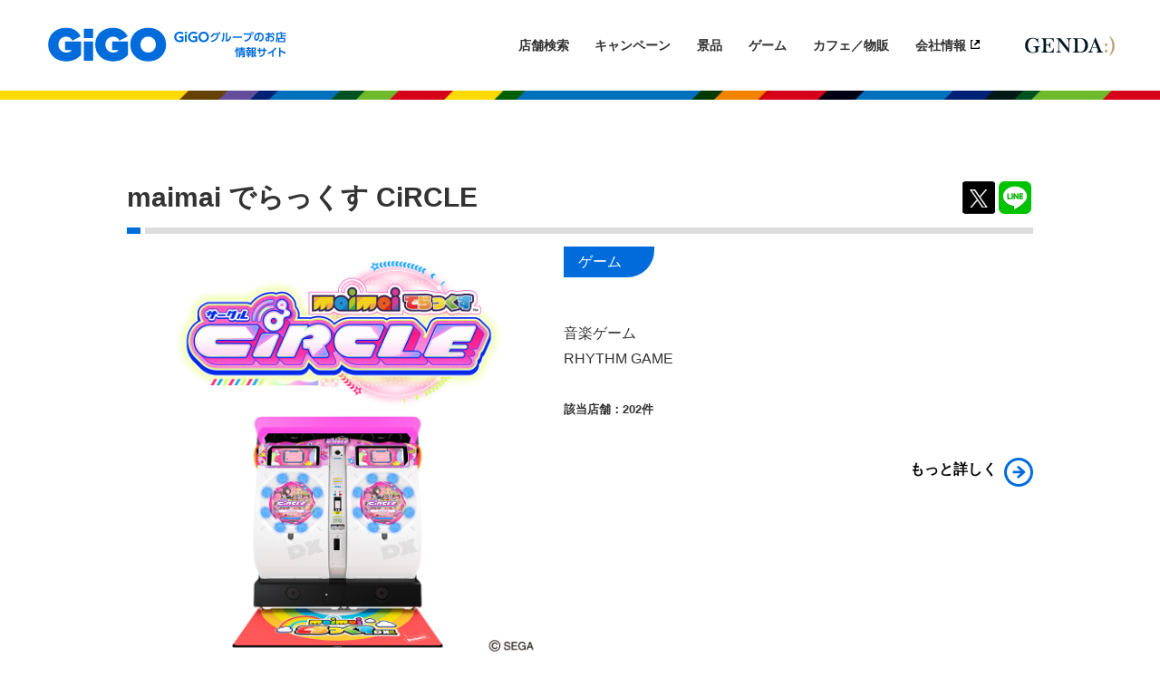

--- FILE ---
content_type: text/html; charset=utf-8
request_url: https://tempo.gendagigo.jp/cts/maimai/?pno_389=4
body_size: 48601
content:
<!DOCTYPE html>
<html lang="ja-JP">
<head id="Head"><meta http-equiv="Content-Type" content="text/html; charset=UTF-8" /><meta id="MetaDescription" name="DESCRIPTION" content="(C)株式会社GENDA GiGO Entertainment
" /><style id="StylePlaceholder" type="text/css"></style><link id="_Portals__default_" rel="stylesheet" type="text/css" href="/Portals/_default/default.css" /><link id="_Portals_0_Skins_SET_" rel="stylesheet" type="text/css" href="/Portals/0/Skins/SET/skin.css" /><link id="_Portals_0_Containers_SET_" rel="stylesheet" type="text/css" href="/Portals/0/Containers/SET/container.css" /><link id="_Portals_0_" rel="stylesheet" type="text/css" href="/Portals/0/portal.css" /><script src="/js/tools/jquery-1.11.2.min.js" type="text/javascript"></script><script src="/js/tools/jquery.cookie.js" type="text/javascript"></script><link rel="SHORTCUT ICON" href="/Portals/0/favicon.ico" /><title>
	コンテンツ対象店舗一覧｜GENDAGiGO
</title><meta property="og:title" content="maimai でらっくす CiRCLE" /><meta property="og:description" content="https://tempo.gendagigo.jp/cts/maimai/?pno_389=4" /><!-- Google Tag Manager -->
<script>(function(w,d,s,l,i){w[l]=w[l]||[];w[l].push({'gtm.start':
new Date().getTime(),event:'gtm.js'});var f=d.getElementsByTagName(s)[0],
j=d.createElement(s),dl=l!='dataLayer'?'&l='+l:'';j.async=true;j.src=
'https://www.googletagmanager.com/gtm.js?id='+i+dl;f.parentNode.insertBefore(j,f);
})(window,document,'script','dataLayer','GTM-PWJ4Q6Z7');</script>
<!-- End Google Tag Manager -->


<script type="text/javascript">
(function(a,b,c,d,e,f,g){
e='//d.nakanohito.jp/ua/uwa.js';
a['UlGlobalObject']=d;a[d]=a[d]||function(){(a[d].q=a[d].q||[]).push(arguments)};
a[d].l=1*new Date();
f=b.createElement(c),g=b.getElementsByTagName(c)[0];
f.async=1;f.src=e;g.parentNode.insertBefore(f,g)
})(window,document,'script','_uao');

_uao('init', '20080468', {oem_id: 1,fpf: true});
_uao('set', 'lg_id', '');
_uao('send', 'pv');
</script>
<!-- LINE Tag Base Code -->
<!-- Do Not Modify -->
<script>
(function(g,d,o){
  g._ltq=g._ltq||[];g._lt=g._lt||function(){g._ltq.push(arguments)};
  var h=location.protocol==='https:'?'https://d.line-scdn.net':'http://d.line-cdn.net';
  var s=d.createElement('script');s.async=1;
  s.src=o||h+'/n/line_tag/public/release/v1/lt.js';
  var t=d.getElementsByTagName('script')[0];t.parentNode.insertBefore(s,t);
    })(window, document);
_lt('init', {
  customerType: 'lap',
  tagId: '15ce5710-ade5-4821-aa16-14589f917339'
});
_lt('send', 'pv', ['15ce5710-ade5-4821-aa16-14589f917339']);
</script>
<noscript>
  <img height="1" width="1" style="display:none"
       src="https://tr.line.me/tag.gif?c_t=lap&t_id=15ce5710-ade5-4821-aa16-14589f917339&e=pv&noscript=1" />
</noscript>
<!-- End LINE Tag Base Code -->
<meta property="og:image" content="https://tempo.gendagigo.jp/Portals/0/gigo-logo-ogp.png"/>
<link rel="apple-touch-icon" href="/Portals/0/apple-touch-icon.png" sizes="180x180">
<link rel="icon" type="image/png" href="/Portals/0/android-touch-icon.png" sizes="192x192">

</head>
<body id="Body" class="_SET _1Column pcMode pcView">
    <noscript><div class="lblNoScript"><span id="lblNoScript" class="NormalRed">本システムでは、JavaScriptを利用しています。JavaScriptを有効に設定してからご利用ください。</span></div></noscript>
    <p class="skip"><a href="#dnn_ContentPane"><span id="lblSkipContentPane">本文へスキップします。</span></a></p> 
    <form name="Form" method="post" action="/cts/maimai/?pno_389=4" id="Form" enctype="multipart/form-data" style="height: 100%;">
<div>
<input type="hidden" name="__EVENTTARGET" id="__EVENTTARGET" value="" />
<input type="hidden" name="__EVENTARGUMENT" id="__EVENTARGUMENT" value="" />
<input type="hidden" name="__VIEWSTATE" id="__VIEWSTATE" value="/[base64]/[base64]/jgqTjg4jjg6vvvIjmmIfpoIbvvIkFB05hbWVBc2NnEAUY44K/[base64]/cG5vXzM4OT0zIj4zPC9hPjwvbGk+DQo8bGkgY2xhc3M9IkN1cnJlbnQiPjQ8L2xpPg0KPGxpPjxhIGhyZWY9Ii9jdHMvbWFpbWFpLz9wbm9fMzg5PTUiPjU8L2E+PC9saT4NCjxsaT48YSBocmVmPSIvY3RzL21haW1haS8/cG5vXzM4OT02Ij42PC9hPjwvbGk+DQo8bGk+PGEgaHJlZj0iL2N0cy9tYWltYWkvP3Bub18zODk9NyI+NzwvYT48L2xpPg0KPGxpPjxhIGhyZWY9Ii9jdHMvbWFpbWFpLz9wbm9fMzg5PTgiPjg8L2E+PC9saT4NCjxsaT48YSBocmVmPSIvY3RzL21haW1haS8/[base64]/[base64]/[base64]/msLTmiLg8L2E+PC9oMz4KICAgIDxwIGNsYXNzPSJwcm9kdWN0QWRkcmVzcyI+PGRpdiBjbGFzcz0iYWRkcmVzcyI+DQo8cD7ojKjln47nnIzmsLTmiLjluILlrq7nlLoxLTctNDTjgrPjg6Djg5zjg4Pjgq/[base64]/[base64]/[base64]/lrofpg73lrq48L2E+PC9oMz4KICAgIDxwIGNsYXNzPSJwcm9kdWN0QWRkcmVzcyI+PGRpdiBjbGFzcz0iYWRkcmVzcyI+DQo8cD7moIPmnKjnnIzlrofpg73lrq7luILmnbHlrr/[base64]/[base64]/[base64]/[base64]/[base64]/ppKjmnpc8L2E+PC9oMz4KICAgIDxwIGNsYXNzPSJwcm9kdWN0QWRkcmVzcyI+PGRpdiBjbGFzcz0iYWRkcmVzcyI+DQo8cD7nvqTppqznnIzppKjmnpfluILlsI/moZHljp/[base64]/[base64]/cG5vXzM4OT03Ij43PC9hPjwvbGk+DQo8bGk+PGEgaHJlZj0iL2N0cy9tYWltYWkvP3Bub18zODk9OCI+ODwvYT48L2xpPg0KPGxpPjxhIGhyZWY9Ii9jdHMvbWFpbWFpLz9wbm9fMzg5PTkiPjk8L2E+PC9saT4NCjxsaT48YSBocmVmPSIvY3RzL21haW1haS8/[base64]/44O85pyJFgIfDAUBNWRkZAIGD2QWAgIBDxAPFgIfAAUM5a6M5YWo5YiG54WZFgIfDAUBNmRkZAIHD2QWAgIBDxAPFgIfAAUJ6aOy6aOf5bqXFgIfDAUCMjhkZGQCCA9kFgICAQ8QDxYCHwAFBuemgeeFmRYCHwwFAjMxZGRkAgUPFgQfBwL/////[base64]/[base64]/////[base64]" />
</div>

<script type="text/javascript">
//<![CDATA[
var theForm = document.forms['Form'];
if (!theForm) {
    theForm = document.Form;
}
function __doPostBack(eventTarget, eventArgument) {
    if (!theForm.onsubmit || (theForm.onsubmit() != false)) {
        theForm.__EVENTTARGET.value = eventTarget;
        theForm.__EVENTARGUMENT.value = eventArgument;
        theForm.submit();
    }
}
//]]>
</script>


<script src="/WebResource.axd?d=HACbP2ms3mURq8yQahZ94NftDxGkrTrEso8YhCnpCghR5jOkYRpEVMaG-D1thcxQFKdga4NLhpsbdCG30&amp;t=638314226908353130" type="text/javascript"></script>


<script src="/js/dnncore.js" type="text/javascript"></script>
<script src="/js/infocms.js" type="text/javascript"></script><script type='text/javascript'>
(function($) {
    $(window).on('load', function(){
        $('#toFacebookForContent').on('click', function() {
            window.open('http://www.facebook.com/share.php?u=' + encodeURIComponent(location.href) + '&t=maimai+%e3%81%a7%e3%82%89%e3%81%a3%e3%81%8f%e3%81%99+CiRCLE&caption=maimai+%e3%81%a7%e3%82%89%e3%81%a3%e3%81%8f%e3%81%99+CiRCLE',
                "FBwindow", "width=650, height=450, menubar=no, toolbar=no, scrollbars=yes");
            return false;
        });
        $('#toTwitterForContent').on('click', function() {
            window.open('https://twitter.com/share?&text=maimai+%e3%81%a7%e3%82%89%e3%81%a3%e3%81%8f%e3%81%99+CiRCLE&url=' + encodeURIComponent(location.href),
                "TWwindow","width=650, height=450, menubar=no, toolbar=no, scrollbars=yes");
            return false;
        });
        $('#toLineForContent').wrapInner('<a href="http://line.me/R/msg/text/?maimai+%e3%81%a7%e3%82%89%e3%81%a3%e3%81%8f%e3%81%99+CiRCLE' + encodeURIComponent(location.href) + '" target="_blank"></a>');
        $('#toGoogleForContent').on('click', function() {
            window.open('https://plus.google.com/share?hl=ja&url=' + encodeURIComponent(location.href) + '&title=maimai+%e3%81%a7%e3%82%89%e3%81%a3%e3%81%8f%e3%81%99+CiRCLE',
                "GGwindow","width=600, height=600, menubar=no, toolbar=no, scrollbars=yes");
            return false;
        });
    });
})(jQuery);
</script>

<script src="/js/MicrosoftAjax.ja.js" type="text/javascript"></script>
<script src="/ScriptResource.axd?d=c9xf5qidu0VyX331ceqXXZZ78urvSuRoTTtYVH4pe7tsHxu3VUIxe02cgNXxXX0_3KRyyqOnTjXP0uG44JGf4VAkk9AGQcjVb3Z9CZ8W4kdHEhspcuoNIzatJXev4WPVXVtOl9mIgjAdRH-3i0o5JcAhu2K5ZqYTz77p9Q2&amp;t=559a934d" type="text/javascript"></script>
<div>

	<input type="hidden" name="__VIEWSTATEGENERATOR" id="__VIEWSTATEGENERATOR" value="CA0B0334" />
</div>
        
        
<script>jQuery.noConflict();</script>
<script src="/Portals/0/js/smoothScroll/smoothScroll.js"></script>
<script src="/Portals/0/js/toTop/toTop.js"></script>
<script src="/Portals/0/js/placeholder/placeholder.js"></script>
<script src="/Portals/0/js/matchHeight/jquery.matchHeight-min.js"></script>
<script src="/Portals/0/js/bxslider/jquery.bxslider.min.js"></script>
<script src="/Portals/0/js/burgertempo/burger.js"></script>
<link rel="stylesheet" type="text/css" href="/Portals/0/js/burgertempo/burger.css">
<script src="/Portals/0/js/accordion/accordion.js"></script>
<link rel="stylesheet" type="text/css" href="/Portals/0/js/bxslider/jquery.bxslider.css">
<link href="https://fonts.googleapis.com/css2?family=Poppins:wght@600&display=swap" rel="stylesheet">
<script src="/Portals/0/js/headFix/headFix.js"></script>
<script src="/Portals/0/js/common.js"></script>
<div id="skin1Column" class="skinBody">
	<header id="headBody">
		<div class="headInnerWrap">
			<div class="headLogo">
				<h1 class="logo"><a id="dnn_dnnLOGO_hypLogo" title="株式会社GENDA GiGO Entertainment" href="https://tempo.gendagigo.jp/"><img id="dnn_dnnLOGO_imgLogo" src="/Portals/0/images/common/logo_gigo.png" alt="株式会社GENDA GiGO Entertainment" style="border-width:0px;" /></a></h1>
			</div>
			<div class="headRightWrap">
				<div class="headTopBox">
					<div id="dnn_MenuPane" class="MenuPane">
<div class="zero">
  <div class="contents">
    <div class="actionBtn"></div>
    <div id="dnn_ctr2561_ContentPane"><!-- Start_Module_2561 --><div id="dnn_ctr2561_ModuleContent">
	<div id="dnn_ctr2561_HtmlModule_HtmlModule_lblContent">
	<ul class="headerMenu">
    <li class="pcArea"><a href="/tabid468.html">店舗検索</a></li>
    <li><a href="/tabid89.html?catid=4&amp;sn=top">キャンペーン</a></li>
    <li><a href="/tabid89.html?catid=2&amp;sn=top">景品</a></li>
    <li><a href="/tabid89.html?catid=3&amp;sn=top">ゲーム</a></li>
    <li><a href="/tabid89.html?catid=6&amp;sn=top">カフェ／物販</a></li>
    <li><a target="_blank" class="externalLink" href="https://www.gendagigo.jp/company_profile.html">会社情報</a></li>
    <li class="spArea"><a target="_blank" class="externalLink" href="https://www.gendagigo.jp/recruit.html">採用情報</a></li>
    <li class="spArea"><a target="_blank" class="externalLink" href="https://genda-gigo-entertainment-job.net/jobfind-pc/">アルバイト採用</a></li>
    <li class="spArea"><a target="_blank" class="externalLink" href="https://www.gendagigo.jp/privacy.html">プライバシーポリシー</a></li>
    <li class="spArea"><a target="_blank" class="externalLink" href="https://www.gendagigo.jp/contact.html">お問い合わせ</a></li>
</ul>

</div>
<!-- End_Module_2561 -->
</div></div>
  </div>
</div>

</div>
					<div id="dnn_HeadLeftPane" class="HeadLeftPane DNNEmptyPane"></div>
					<div id="dnn_HeadRightPane" class="HeadRightPane">
<div class="zero">
  <div class="contents">
    <div class="actionBtn"></div>
    <div id="dnn_ctr392_ContentPane"><!-- Start_Module_392 --><div id="dnn_ctr392_ModuleContent">
	<div id="dnn_ctr392_HtmlModule_HtmlModule_lblContent">
	<ul class="logoRight">
    <li><a href="https://genda.jp/" target="_blank"><img src="/Portals/0/images/common/img_genda_header2024-1.png" alt="GENDA" /></a></li>
</ul>
</div>
<!-- End_Module_392 -->
</div></div>
  </div>
</div>

</div>
					<div id="dnn_HeadSnsPane" class="HeadSnsPane">
<div class="zero">
  <div class="contents">
    <div class="actionBtn"></div>
    <div id="dnn_ctr2562_ContentPane"><!-- Start_Module_2562 --><div id="dnn_ctr2562_ModuleContent">
	<div id="dnn_ctr2562_HtmlModule_HtmlModule_lblContent">
	<div class="sns">
<ul>
<li id="toTwitterHead"><a href="https://twitter.com/GENDA_GiGO" target="_blank">GiGOグループのお店公式Twitter</a></li>
<li id="toLineHead"><a href="https://goo.gl/fQZn5e?sk=wall" target="_blank">GiGOグループのお店公式LINE</a></li>
</ul>
</div>
</div>
<!-- End_Module_2562 -->
</div></div>
  </div>
</div>

</div>
				</div>
			</div>
			<div id="dnn_GpsSearchPane" class="GpsSearchPane">
<div class="zero">
  <div class="contents">
    <div class="actionBtn"></div>
    <div id="dnn_ctr442_ContentPane"><!-- Start_Module_442 --><div class="gpsSearchBtn"><div id="dnn_ctr442_ModuleContent">
	
<div class="submitArea">
    <input type="hidden" name="dnn$ctr442$ViewProductSearch$hdnLat" id="dnn_ctr442_ViewProductSearch_hdnLat" />
    <input type="hidden" name="dnn$ctr442$ViewProductSearch$hdnLng" id="dnn_ctr442_ViewProductSearch_hdnLng" />
    <input type="submit" name="dnn$ctr442$ViewProductSearch$lbtnSearch" value="検索する" id="dnn_ctr442_ViewProductSearch_lbtnSearch" class="cmdSearch submitBtn notice" />
</div>

<!-- End_Module_442 -->
</div></div></div>
  </div>
</div>

</div>
			<div id="dnn_TempoSearchPane" class="TempoSearchPane">
<div class="zero">
  <div class="contents">
    <div class="actionBtn"></div>
    <div id="dnn_ctr2563_ContentPane"><!-- Start_Module_2563 --><div id="dnn_ctr2563_ModuleContent">
	<div id="dnn_ctr2563_HtmlModule_HtmlModule_lblContent">
	<div class="burgerLink search">
<p><a href="/tabid468.html"></a></p>
</div>

</div>
<!-- End_Module_2563 -->
</div></div>
  </div>
</div>

</div>
		</div>
	</header>
	<div id="dnn_TopPane" class="TopPane DNNEmptyPane"></div>
	<div class="PageTitleWrap">
		<div class="innerWrap">
			<div id="dnn_PageTitlePane" class="PageTitlePane DNNEmptyPane"></div>
		</div>
	</div>
	<main id="mainBody">
		<div id="contentWrap" class="contentWrap">
			<div id="dnn_ContentPane" class="ContentPane">
<div class="zero">
  <div class="contents">
    <div class="actionBtn"></div>
    <div id="dnn_ctr387_ContentPane"><!-- Start_Module_387 --><div id="dnn_ctr387_ModuleContent">
	
<div id="dnn_ctr387_ViewProductDetail_ItemDetail" class="ViewProductDetail">
		
      <div class="campaignInfo">
    <h2>maimai でらっくす CiRCLE<div class="eventShareSns"><!-- SNS -->
<div id="sns">
<ul>
 <li id="toTwitterForContent"></li>
 <li id="toLineForContent"></li>
</ul>
</div>
<!-- /SNS -->
</div></h2>
    <div class="campaignContents">
        <div class="leftArea">
            <img src="/Portals/0/images/contents/maimaiDX-CiRCLE.jpg" alt="maimai でらっくす CiRCLE" class="ProductImage" id="dnn_ctl387_image1_118280" />
        </div>
        <div class="rightArea">
            <div class="dateCategory">
                <div class="date"></div>
                <div class="category">ゲーム</div>
            </div>
            <p class="discription">音楽ゲーム<br />RHYTHM GAME</p>
            <p class="discription"></p>
            <p class="number"><span>該当店舗</span>：202件</p>
            <div class="bottom">
            	<div class="detailBtn"><input type="button" onclick="window.open('https://maimai.sega.jp/')"value="もっと詳しく"></div>
            </div>
        </div>
      
   
      
      
      

      
      </div>
</div>

	</div><!-- End_Module_387 -->
</div></div>
  </div>
</div>


<div class="H2Title">
  <div class="title">
    <h2><strong><span id="dnn_ctr389_dnnTITLE_lblTitle" class="Head">対象店舗一覧</span>


</strong></h2>
    </div>
  <div class="contents">
      <div class="actionBtn"></div>
    <div id="dnn_ctr389_ContentPane"><!-- Start_Module_389 --><div id="dnn_ctr389_ModuleContent">
	
<div class="ViewProductList">

    

    
    
    <div id="dnn_ctr389_ViewProductList_pnlCategoryHead" class="pnlCategoryHead">
		
        
    
	</div>

    <div class="contentResultList">
    
    
            <div class="resultListBox"><div class="productImage">
    <a href="/am/hitachi/" target=""><img src="/Portals/0/images/tempo/hitachi-03.jpg" alt="GiGO日立" class="ProductImage" id="dnn_ctl389_linkimage1_58583" /></a>
</div>
<div class="nameAddress">
    <h3 class="productName"><a href="/am/hitachi/" target="">GiGO日立</a></h3>
    <p class="productAddress"><div class="address">
<p>茨城県日立市田尻町3-26-1</p>
</div>
</p>
</div>
</div>
	    
            <div class="resultListBox"><div class="productImage">
    <a href="/am/ishioka/" target=""><img src="/Portals/0/images/tempo/ishioka-03.jpg" alt="GiGO石岡" class="ProductImage" id="dnn_ctl389_linkimage1_58606" /></a>
</div>
<div class="nameAddress">
    <h3 class="productName"><a href="/am/ishioka/" target="">GiGO石岡</a></h3>
    <p class="productAddress"><div class="address">
<p>茨城県石岡市東大橋中峯1976-1</p>
</div>
</p>
</div>
</div>
	    
            <div class="resultListBox"><div class="productImage">
    <a href="/am/mito/" target=""><img src="/Portals/0/images/tempo/mito-04.jpg" alt="GiGO水戸" class="ProductImage" id="dnn_ctl389_linkimage1_58605" /></a>
</div>
<div class="nameAddress">
    <h3 class="productName"><a href="/am/mito/" target="">GiGO水戸</a></h3>
    <p class="productAddress"><div class="address">
<p>茨城県水戸市宮町1-7-44コムボックス310 3F</p>
</div>
</p>
</div>
</div>
	    
            <div class="resultListBox"><div class="productImage">
    <a href="/am/ryugasaki/" target=""><img src="/Portals/0/images/tempo/ryugasaki-03.jpg" alt="GiGO龍ケ崎" class="ProductImage" id="dnn_ctl389_linkimage1_59875" /></a>
</div>
<div class="nameAddress">
    <h3 class="productName"><a href="/am/ryugasaki/" target="">GiGO龍ケ崎</a></h3>
    <p class="productAddress"><div class="address">
<p>茨城県龍ケ崎市藤ヶ丘4-2-8</p>
</div>
</p>
</div>
</div>
	    
            <div class="resultListBox"><div class="productImage">
    <a href="/am/katsuta/" target=""><img src="/Portals/0/images/tempo/katsuta-03.jpg" alt="GiGO MEGAドン･キホーテ勝田" class="ProductImage" id="dnn_ctl389_linkimage1_58788" /></a>
</div>
<div class="nameAddress">
    <h3 class="productName"><a href="/am/katsuta/" target="">GiGO MEGAドン･キホーテ勝田</a></h3>
    <p class="productAddress"><div class="address">
<p>茨城県ひたちなか市石川町1-1MEGAドン･キホーテ勝田店2F</p>
</div>
</p>
</div>
</div>
	    
            <div class="resultListBox"><div class="productImage">
    <a href="/am/utsunomiya/" target=""><img src="/Portals/0/images/tempo/utsunomiya-03.jpg" alt="GiGO宇都宮" class="ProductImage" id="dnn_ctl389_linkimage1_58589" /></a>
</div>
<div class="nameAddress">
    <h3 class="productName"><a href="/am/utsunomiya/" target="">GiGO宇都宮</a></h3>
    <p class="productAddress"><div class="address">
<p>栃木県宇都宮市東宿郷5-1-7</p>
</div>
</p>
</div>
</div>
	    
            <div class="resultListBox"><div class="productImage">
    <a href="/am/imaichi/" target=""><img src="/Portals/0/images/tempo/nikko-03.jpg" alt="GiGO日光" class="ProductImage" id="dnn_ctl389_linkimage1_58588" /></a>
</div>
<div class="nameAddress">
    <h3 class="productName"><a href="/am/imaichi/" target="">GiGO日光</a></h3>
    <p class="productAddress"><div class="address">
<p>栃木県日光市芹沼1448-1</p>
</div>
</p>
</div>
</div>
	    
            <div class="resultListBox"><div class="productImage">
    <a href="/am/oyama/" target=""><img src="/Portals/0/images/tempo/oyama-202404.jpg" alt="GiGO小山" class="ProductImage" id="dnn_ctl389_linkimage1_58587" /></a>
</div>
<div class="nameAddress">
    <h3 class="productName"><a href="/am/oyama/" target="">GiGO小山</a></h3>
    <p class="productAddress"><div class="address">
<p>栃木県小山市東城南1-1-18</p>
</div>
</p>
</div>
</div>
	    
            <div class="resultListBox"><div class="productImage">
    <a href="/am/nishinasuno/" target=""><img src="/Portals/0/images/tempo/nishinasuno-04.jpg" alt="GiGO西那須野" class="ProductImage" id="dnn_ctl389_linkimage1_59415" /></a>
</div>
<div class="nameAddress">
    <h3 class="productName"><a href="/am/nishinasuno/" target="">GiGO西那須野</a></h3>
    <p class="productAddress"><div class="address">
<p>栃木県那須塩原市南郷屋2-106-27</p>
</div>
</p>
</div>
</div>
	    
            <div class="resultListBox"><div class="productImage">
    <a href="/am/tatebayashi/" target=""><img src="/Portals/0/images/tempo/tatebayashi-03.jpg" alt="GiGO館林" class="ProductImage" id="dnn_ctl389_linkimage1_58593" /></a>
</div>
<div class="nameAddress">
    <h3 class="productName"><a href="/am/tatebayashi/" target="">GiGO館林</a></h3>
    <p class="productAddress"><div class="address">
<p>群馬県館林市小桑原町949-1</p>
</div>
</p>
</div>
</div>
	    
    </div>
<div class="alldisp">
<a href="/tabid86.html?ctid=27880&pdid=27880&hdtype=3">すべて表示</a>
</div>

    <ul class="ulList_vertical ulPaging">
<li class="Prev"><a href="/cts/maimai/?pno_389=3"><<</a></li>
<li><a href="/cts/maimai/?pno_389=1">1</a></li>
<li><a href="/cts/maimai/?pno_389=2">2</a></li>
<li><a href="/cts/maimai/?pno_389=3">3</a></li>
<li class="Current">4</li>
<li><a href="/cts/maimai/?pno_389=5">5</a></li>
<li><a href="/cts/maimai/?pno_389=6">6</a></li>
<li><a href="/cts/maimai/?pno_389=7">7</a></li>
<li><a href="/cts/maimai/?pno_389=8">8</a></li>
<li><a href="/cts/maimai/?pno_389=9">9</a></li>
<li><a href="/cts/maimai/?pno_389=10">10</a></li>
<li class="Next"><a href="/cts/maimai/?pno_389=5">>></a></li>
</ul>
    
    
    <input type="hidden" name="dnn$ctr389$ViewProductList$hdnAdditionalSearch" id="dnn_ctr389_ViewProductList_hdnAdditionalSearch" />
    <input type="hidden" name="dnn$ctr389$ViewProductList$hdnContentFixUrl" id="dnn_ctr389_ViewProductList_hdnContentFixUrl" value="/cts/maimai" />    
</div>
<!-- End_Module_389 -->
</div></div>
  </div>
</div>


<div class="zero">
  <div class="contents">
    <div class="actionBtn"></div>
    <div id="dnn_ctr419_ContentPane"><!-- Start_Module_419 --><div class="lowerProductSearchWrap">
<p class="lowerProductSearchTitle">条件を絞り込む</p><div id="dnn_ctr419_ModuleContent">
	<div id="dnn_ctr419_ViewProductSearch_pnlJapaneseArea">
		
<div class="searchWordCategory">
    
        
    <div id="dnn_ctr419_ViewProductSearch_pnlAttributeDt" class="categoryBox">
        <span id="dnn_ctr419_ViewProductSearch_lblTitleAttribute">お店の特徴で探す</span>
            
                  <ul id="dnn_ctr419_ViewProductSearch_lstAttributeSearch_ctl00_ulAttribute" class="ulList_Attribute">
                        
                        
                            
                                <li><span AttributeItemID="1"><input id="dnn_ctr419_ViewProductSearch_lstAttributeSearch_ctl00_repChkAttribute_ctl01_chkAttribute" type="checkbox" name="dnn$ctr419$ViewProductSearch$lstAttributeSearch$ctl00$repChkAttribute$ctl01$chkAttribute" /><label for="dnn_ctr419_ViewProductSearch_lstAttributeSearch_ctl00_repChkAttribute_ctl01_chkAttribute">駅から３分以内</label></span></li>
                            
                                <li><span AttributeItemID="2"><input id="dnn_ctr419_ViewProductSearch_lstAttributeSearch_ctl00_repChkAttribute_ctl02_chkAttribute" type="checkbox" name="dnn$ctr419$ViewProductSearch$lstAttributeSearch$ctl00$repChkAttribute$ctl02$chkAttribute" /><label for="dnn_ctr419_ViewProductSearch_lstAttributeSearch_ctl00_repChkAttribute_ctl02_chkAttribute">複合施設内</label></span></li>
                            
                                <li><span AttributeItemID="3"><input id="dnn_ctr419_ViewProductSearch_lstAttributeSearch_ctl00_repChkAttribute_ctl03_chkAttribute" type="checkbox" name="dnn$ctr419$ViewProductSearch$lstAttributeSearch$ctl00$repChkAttribute$ctl03$chkAttribute" /><label for="dnn_ctr419_ViewProductSearch_lstAttributeSearch_ctl00_repChkAttribute_ctl03_chkAttribute">駐車場有</label></span></li>
                            
                                <li><span AttributeItemID="4"><input id="dnn_ctr419_ViewProductSearch_lstAttributeSearch_ctl00_repChkAttribute_ctl04_chkAttribute" type="checkbox" name="dnn$ctr419$ViewProductSearch$lstAttributeSearch$ctl00$repChkAttribute$ctl04$chkAttribute" /><label for="dnn_ctr419_ViewProductSearch_lstAttributeSearch_ctl00_repChkAttribute_ctl04_chkAttribute">多目的トイレ有</label></span></li>
                            
                                <li><span AttributeItemID="5"><input id="dnn_ctr419_ViewProductSearch_lstAttributeSearch_ctl00_repChkAttribute_ctl05_chkAttribute" type="checkbox" name="dnn$ctr419$ViewProductSearch$lstAttributeSearch$ctl00$repChkAttribute$ctl05$chkAttribute" /><label for="dnn_ctr419_ViewProductSearch_lstAttributeSearch_ctl00_repChkAttribute_ctl05_chkAttribute">エレベーター有</label></span></li>
                            
                                <li><span AttributeItemID="6"><input id="dnn_ctr419_ViewProductSearch_lstAttributeSearch_ctl00_repChkAttribute_ctl06_chkAttribute" type="checkbox" name="dnn$ctr419$ViewProductSearch$lstAttributeSearch$ctl00$repChkAttribute$ctl06$chkAttribute" /><label for="dnn_ctr419_ViewProductSearch_lstAttributeSearch_ctl00_repChkAttribute_ctl06_chkAttribute">完全分煙</label></span></li>
                            
                                <li><span AttributeItemID="28"><input id="dnn_ctr419_ViewProductSearch_lstAttributeSearch_ctl00_repChkAttribute_ctl07_chkAttribute" type="checkbox" name="dnn$ctr419$ViewProductSearch$lstAttributeSearch$ctl00$repChkAttribute$ctl07$chkAttribute" /><label for="dnn_ctr419_ViewProductSearch_lstAttributeSearch_ctl00_repChkAttribute_ctl07_chkAttribute">飲食店</label></span></li>
                            
                                <li><span AttributeItemID="31"><input id="dnn_ctr419_ViewProductSearch_lstAttributeSearch_ctl00_repChkAttribute_ctl08_chkAttribute" type="checkbox" name="dnn$ctr419$ViewProductSearch$lstAttributeSearch$ctl00$repChkAttribute$ctl08$chkAttribute" /><label for="dnn_ctr419_ViewProductSearch_lstAttributeSearch_ctl00_repChkAttribute_ctl08_chkAttribute">禁煙</label></span></li>
                            
                            
                        
                  </ul>
                  
              
            <input type="submit" name="dnn$ctr419$ViewProductSearch$lbtnSearchStore" value="検索する" id="dnn_ctr419_ViewProductSearch_lbtnSearchStore" class="cmdSearch submitBtn notice" />
            <input type="hidden" name="dnn$ctr419$ViewProductSearch$hdnContentFixUrl" id="dnn_ctr419_ViewProductSearch_hdnContentFixUrl" value="/cts/maimai" />    
        </div>
        
    <div id="dnn_ctr419_ViewProductSearch_pnlDdlCategorydArea" class="ViewProducts">
			
    <div id="dnn_ctr419_ViewProductSearch_pnlCategoryDt"><span id="dnn_ctr419_ViewProductSearch_lblTitleCategory">エリアから探す</span></div>
        <div id="dnn_ctr419_ViewProductSearch_pnlCategoryDl">
        <span id="dnn_ctr419_ViewProductSearch_lblCommentCategory">GiGOグループのお店を都道府県から簡単検索！</span><br />
        <select name="dnn$ctr419$ViewProductSearch$ddlCategory" id="dnn_ctr419_ViewProductSearch_ddlCategory" class="ddlCategory">
				<option value="">&lt;選択してください&gt;</option>
				<option value="59">オンライン</option>
				<option value="12">北海道</option>
				<option value="13">青森県</option>
				<option value="14">岩手県</option>
				<option value="15">宮城県</option>
				<option value="16">秋田県</option>
				<option value="17">山形県</option>
				<option value="18">福島県</option>
				<option value="19">茨城県</option>
				<option value="20">栃木県</option>
				<option value="21">群馬県</option>
				<option value="22">埼玉県</option>
				<option value="23">千葉県</option>
				<option value="24">東京都</option>
				<option value="25">神奈川県</option>
				<option value="26">山梨県</option>
				<option value="27">新潟県</option>
				<option value="28">富山県</option>
				<option value="29">石川県</option>
				<option value="30">福井県</option>
				<option value="31">長野県</option>
				<option value="32">岐阜県</option>
				<option value="33">静岡県</option>
				<option value="34">愛知県</option>
				<option value="35">三重県</option>
				<option value="36">滋賀県</option>
				<option value="37">京都府</option>
				<option value="38">大阪府</option>
				<option value="39">兵庫県</option>
				<option value="40">奈良県</option>
				<option value="41">和歌山県</option>
				<option value="42">鳥取県</option>
				<option value="43">島根県</option>
				<option value="44">岡山県</option>
				<option value="45">広島県</option>
				<option value="46">山口県</option>
				<option value="47">徳島県</option>
				<option value="48">香川県</option>
				<option value="49">愛媛県</option>
				<option value="50">高知県</option>
				<option value="51">福岡県</option>
				<option value="52">佐賀県</option>
				<option value="53">長崎県</option>
				<option value="54">熊本県</option>
				<option value="55">大分県</option>
				<option value="56">宮崎県</option>
				<option value="57">鹿児島県</option>
				<option value="58">沖縄県</option>

			</select>
        <input type="submit" name="dnn$ctr419$ViewProductSearch$lbtnSearchArea" value="検索する" id="dnn_ctr419_ViewProductSearch_lbtnSearchArea" class="cmdSearch submitBtn notice" />
    </div>
    
		</div>

</div>

	</div>




<!-- End_Module_419 -->
</div></div></div>
  </div>
</div>

</div>
		</div>
	</main>
	<div id="dnn_ContentBottomPane" class="ContentBottomPane DNNEmptyPane"></div>
	<div id="dnn_ContentBannerPane" class="ContentBannerPane DNNEmptyPane"></div>
	<div class="pagetopWrap"><p class="pagetop"><a href="#Body">ページトップへ</a>
</p></div>
	<footer id="footBody">
		<div id="dnn_FootTopPane" class="FootTopPane DNNEmptyPane"></div>
		<div id="dnn_FootPane" class="FootPane">
<div class="zero">
  <div class="contents">
    <div class="actionBtn"></div>
    <div id="dnn_ctr2567_ContentPane"><!-- Start_Module_2567 --><div id="dnn_ctr2567_ModuleContent">
	<div id="dnn_ctr2567_HtmlModule_HtmlModule_lblContent">
	<ul class="footMenu">
    <li><a href="https://www.gendagigo.jp/company_profile.html" target="_blank">会社情報</a></li>
    <li><a href="https://www.gendagigo.jp/shop.html" target="_blank">店舗一覧</a></li>
    <li><a href="https://www.gendagigo.jp/recruit.html" target="_blank">採用情報</a></li>
    <li><a href="https://genda-gigo-entertainment-job.net/jobfind-pc/" target="_blank">アルバイト情報</a></li>
    <li><a href="https://www.gendagigo.jp/privacy.html" target="_blank">プライバシーポリシー</a></li>
    <li><a href="https://www.gendagigo.jp/contact.html" target="_blank">お問い合わせ</a></li>
</ul>

</div>
<!-- End_Module_2567 -->
</div></div>
  </div>
</div>

</div>
		<div id="dnn_FootBottomPane" class="FootBottomPane">
<div class="zero">
  <div class="contents">
    <div class="actionBtn"></div>
    <div id="dnn_ctr3840_ContentPane"><!-- Start_Module_3840 --><div id="dnn_ctr3840_ModuleContent">
	



<!-- End_Module_3840 -->
</div></div>
  </div>
</div>


<div class="zero">
  <div class="contents">
    <div class="actionBtn"></div>
    <div id="dnn_ctr2568_ContentPane"><!-- Start_Module_2568 --><div id="dnn_ctr2568_ModuleContent">
	<div id="dnn_ctr2568_HtmlModule_HtmlModule_lblContent">
	<div class="sns">
<ul>
    <li id="toTwitter"><a href="https://twitter.com/GENDA_GiGO" target="_blank">GiGOグループのお店公式X</a></li>
    <li id="toLine"><a href="https://goo.gl/fQZn5e?sk=wall" target="_blank">GiGOグループのお店公式LINE</a></li>
    <li class="footLogo"><a target="_blank" href="https://www.gendagigo.jp/"><img alt="GiGO" src="/Portals/0/images/common/foot_logo.png" /></a></li>
</ul>
</div>
<!-- Google Tag Manager (noscript) -->
<noscript><iframe src="https://www.googletagmanager.com/ns.html?id=GTM-PWJ4Q6Z7"
height="0" width="0" style="display:none;visibility:hidden"></iframe></noscript>
<!-- End Google Tag Manager (noscript) -->

</div>
<!-- End_Module_2568 -->
</div></div>
  </div>
</div>

</div>
		<p class="copyright"><span id="dnn_dnnCOPYRIGHT_lblCopyright" class="copyrightCss">© GENDA GiGO Entertainment Inc, All rights reserved.</span>
</p>
		<div id="dnn_spMenuPane" class="spMenuPane">
<div class="zero">
  <div class="contents">
    <div class="actionBtn"></div>
    <div id="dnn_ctr2569_ContentPane"><!-- Start_Module_2569 --><div id="dnn_ctr2569_ModuleContent">
	<div id="dnn_ctr2569_HtmlModule_HtmlModule_lblContent">
	<ul class="footMenuSp">
    <li class="fix_event"><a href="/tabid89.html?catid=4&amp;sn=top">キャンペーン</a></li>
    <li class="fix_prize"><a href="/tabid89.html?catid=2&amp;sn=top">景品</a></li>
    <li class="fix_game"><a href="/tabid89.html?catid=3&amp;sn=top">ゲーム</a></li>
    <li class="fix_cafe"><a href="/tabid89.html?catid=6&amp;sn=top">カフェ／物販</a></li>
</ul>

</div>
<!-- End_Module_2569 -->
</div></div>
  </div>
</div>

</div>
	</footer>
</div>

        <input name="ScrollTop" type="hidden" id="ScrollTop" />
        <input name="__dnnVariable" type="hidden" id="__dnnVariable" />
    </form>
<!-- 345646102B6E121D6EA7DB5DFE92AF20D69A0EBD9AC49BE4AF273AC623D53C89 -->
</body>
</html>


--- FILE ---
content_type: text/css
request_url: https://tempo.gendagigo.jp/Portals/0/Containers/SET/container.css
body_size: 1377
content:
@charset "utf-8";

.actionBtn			{margin:0;padding:0;text-align:right;}

/* ===========================================================
 zero
=========================================================== */
.zero						{margin:0;padding:0;width:100%;clear:both;}
.zero .contents	{margin:0;padding:0;clear:both;}


/* ===========================================================
 H2Title
=========================================================== */
/*.H2Title				{margin:0; padding:0; width:100%;clear:both;}
.H2Title .title		{margin:0; padding:0; clear:both;}
.H2Title .title h2{margin:0 auto 30px; padding:0 0 1px 0; border-bottom:6px solid #000; font-weight:normal; font-size:1.88rem; line-height:42px; color:#fff; position:relative;}
.H2Title .title h2 strong{display:inline-block; position:relative; background-color:#000; min-width:480px; margin:0; padding:0 20px 0 25px;}
.H2Title .title h2 strong:before{content:""; display:block; position:absolute; background-color:#d64280; border-right:1px solid #fff; width:5px; height:42px; left:0; top:0;}
.H2Title .title h2 strong:after{content:""; display:block; position:absolute; width:0; height:0; border-style:solid; border-width:42px 0 0 42px; border-color:transparent transparent transparent #000; top:0; right:-42px;}
.H2Title .title h2 .Head {font-weight:normal;}
.H2Title .contents{margin:0;padding:0;clear:both;}
	.H2Title .contents:before,
	.H2Title .contents:after {content:"";display:table;}
	.H2Title .contents:after {clear:both;}*/




--- FILE ---
content_type: text/css
request_url: https://tempo.gendagigo.jp/Portals/0/portal.css
body_size: -115
content:
@charset "utf-8";













--- FILE ---
content_type: application/javascript
request_url: https://tempo.gendagigo.jp/Portals/0/js/accordion/accordion.js
body_size: 3679
content:
/* ================================

infoNet accordion.js   ver1.2.4_2022/02/24

================================ */

;
(function($) {
	'use strict';
	$.fn.infoAccordion = function(options) {
		var opt = $.extend({
			triggerMode: 'click',
			item: '.accItem',
			openSpeed: 300,
			delaySpeed: 0,
			allOpenBtn: '.allOpenBtn',
			allCloseBtn: '.allCloseBtn',
			interlocking: false,
			parentClass: '.accWrap'
		}, options);

		var $this = $(this),
			this_class = '.' + $this.attr('class'),
			mouseover_flg = false;

		// Initialize
		$this.each(function() {
			if (!$(this).children('.acc-btn')[0]) {
				$(this).append('<span class="acc-btn"></span>');
			}
			if ($(this).hasClass('open')) {
				expandMotion($(this), 'open', 0);
			} else {
				$(this).next(opt.item).hide();
			}
		});
		// When loading
		var anchor = location.hash;
		if ($(anchor).next(opt.item)[0]) {
			expandMotion(anchor, 'open', opt.openSpeed);
		}

		// Standard click event
		if (opt.triggerMode == 'click') {
			$this.on('click', function(event) {
				event.preventDefault();
				expandMotion(this, 'toggle', opt.openSpeed);
			});
		} else if (opt.triggerMode == 'mouseenter') {
			$this.on({
				'mouseenter': function() {
					expandMotion(this, 'open', opt.openSpeed);
					mouseover_flg = true;
				},
				'focus': function() {
					expandMotion(this, 'open', opt.openSpeed);
					mouseover_flg = true;
				},
				'blur': function() {
					// expandMotion(this, 'close', opt.openSpeed);
					// mouseover_flg = false;
				}
			});
			$(document).on('mousemove', function(event) {
				if ($(this_class + '.open')[0]) {
					if (!$(event.target).closest(this_class).length && !$(event.target).closest(opt.item).length) {
						if (mouseover_flg) {
							expandMotion($this, 'close', opt.openSpeed);
							mouseover_flg = false;
						}
					}
				}
			});
		}

		// Click event for all open / close buttons
		$(opt.allOpenBtn).on('click', function(event) {
			event.preventDefault();
			$this.addClass('open').next(opt.item).stop().slideDown(opt.openSpeed);
		});
		$(opt.allCloseBtn).on('click', function(event) {
			event.preventDefault();
			$this.removeClass('open').next(opt.item).stop().slideUp(opt.openSpeed);
		});

		// In-page anchor
		$('#main a[href^="#"]:not(.notInfoAccordion):not(' + this_class + ')').not($this).on('click', function() {
			var href = $(this).attr('href');
			if ($(href)[0]) {
				setTimeout(function() {
					expandMotion(href, 'open', opt.openSpeed);
					mouseover_flg = false;
				}, opt.delaySpeed);
			}
		});

		// Opening and closing gimmick
		function expandMotion(trigger, mode, spd) {
			if (opt.interlocking && $(opt.parentClass)[0]) {
				var other_item = $(trigger).closest(opt.parentClass).find(this_class).not(trigger);
				if (other_item[0]) {
					other_item.removeClass('open').next().stop().slideUp(spd, function() {
						cssReset(this);
					});
				}
			}
			if (mode == 'open') {
				$(trigger).addClass('open').next(opt.item).stop().slideDown(spd, function() {
					cssReset(this);
				});
			} else if (mode == 'close') {
				$(trigger).removeClass('open').next(opt.item).stop().slideUp(spd, function() {
					cssReset(this);
				});
			} else {
				if (!$(trigger).hasClass('open')) {
					$(trigger).addClass('open').next(opt.item).stop().slideDown(spd, function() {
						cssReset(this);
					});
				} else {
					$(trigger).removeClass('open').next(opt.item).stop().slideUp(spd, function() {
						cssReset(this);
					});
				}
			}
		}

		function cssReset(reset_item) {
			$(reset_item).css({
				'height': '',
				'padding-top': '',
				'margin-top': '',
				'padding-bottom': '',
				'margin-bottom': ''
			});
		}

	};
})(jQuery);

--- FILE ---
content_type: application/javascript
request_url: https://tempo.gendagigo.jp/js/infocms.js
body_size: 1295
content:
function searchEnter(kcode,txtClientId, btnClientId) {
    if(kcode==13 && document.getElementById(txtClientId).value != '') {
        __doPostBack(btnClientId,'');
        return false;
    }
    if(kcode==13 && document.getElementById(txtClientId).value == '') {
        return false;
    }
    return true;
}
if(!toggleitem){
  var toggleitem = function(id) {
    document.getElementById(id).checked=!document.getElementById(id).checked;
  }
}


var calendarIds;
function addCalendarIds(targetID){
    (function($){
        if(!calendarIds){
            calendarIds = new Array();
        }
        if($.inArray(targetID, calendarIds) == -1){
            calendarIds.push(targetID);
        }
    })(jQuery);
}
function showCalendars(path){
    (function($){
        if(calendarIds){
            $.each(calendarIds, function(i, value) {
                showCalendar(value, path);
            });
        }
    })(jQuery);
}
function showCalendar(targetID, path) {
    (function($){
        $('#' + targetID).datepicker({
            showButtonPanel: true,
            showOn: "button",
            onSelect: function() {},
            buttonImage: path + "/images/calendar.png",
            buttonImageOnly: true
        });
    })(jQuery);
//  })(jqCalendar);
}


function loadAjaxzip3() {
    (function($){
        $.getScript('https://ajaxzip3.github.io/ajaxzip3.js');
    })(jQuery);
}